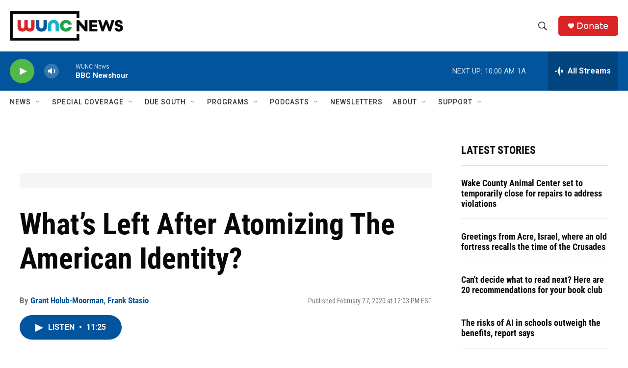

--- FILE ---
content_type: text/html; charset=utf-8
request_url: https://www.google.com/recaptcha/api2/aframe
body_size: 184
content:
<!DOCTYPE HTML><html><head><meta http-equiv="content-type" content="text/html; charset=UTF-8"></head><body><script nonce="zz63RTMruwkbcHcxLRmIKA">/** Anti-fraud and anti-abuse applications only. See google.com/recaptcha */ try{var clients={'sodar':'https://pagead2.googlesyndication.com/pagead/sodar?'};window.addEventListener("message",function(a){try{if(a.source===window.parent){var b=JSON.parse(a.data);var c=clients[b['id']];if(c){var d=document.createElement('img');d.src=c+b['params']+'&rc='+(localStorage.getItem("rc::a")?sessionStorage.getItem("rc::b"):"");window.document.body.appendChild(d);sessionStorage.setItem("rc::e",parseInt(sessionStorage.getItem("rc::e")||0)+1);localStorage.setItem("rc::h",'1768402696603');}}}catch(b){}});window.parent.postMessage("_grecaptcha_ready", "*");}catch(b){}</script></body></html>